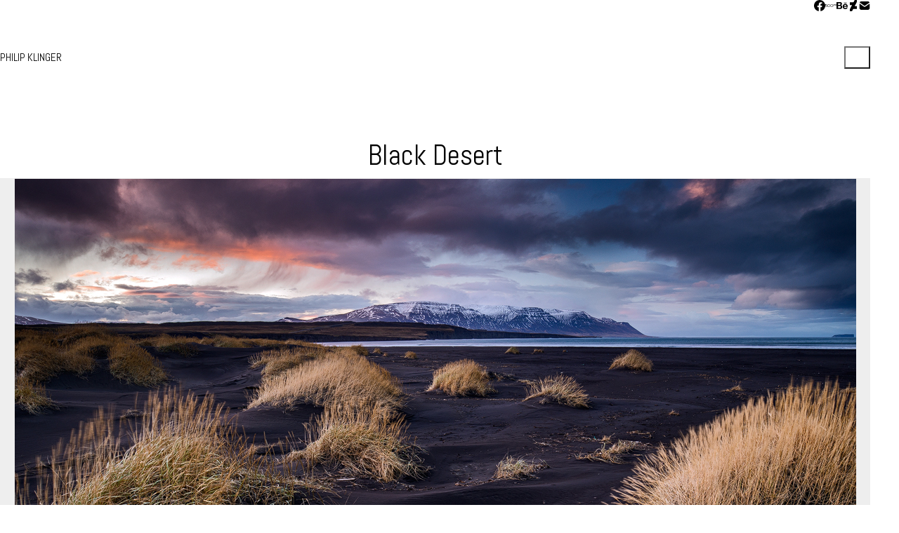

--- FILE ---
content_type: text/html; charset=UTF-8
request_url: https://philip-klinger.photography/black-desert/
body_size: 19542
content:
<!DOCTYPE html>
<html class="no-js" lang="en-US">
<head>
	<meta charset="UTF-8">
	<meta name="viewport" content="width=device-width, initial-scale=1, minimum-scale=1">

	<link rel="preload" href="https://philip-klinger.photography/wp-content/uploads/typolab-fonts/google/abel-906bf/mwq5bhbm2poe2v9bpbh5ugm.woff2" as="font" type="font/woff2" crossorigin>
<meta name='robots' content='index, follow, max-image-preview:large, max-snippet:-1, max-video-preview:-1' />
	<style>img:is([sizes="auto" i], [sizes^="auto," i]) { contain-intrinsic-size: 3000px 1500px }</style>
	
	<!-- This site is optimized with the Yoast SEO plugin v25.3 - https://yoast.com/wordpress/plugins/seo/ -->
	<title>Black Desert - PHILIP KLINGER</title>
	<link rel="canonical" href="https://philip-klinger.photography/black-desert/" />
	<meta property="og:locale" content="en_US" />
	<meta property="og:type" content="article" />
	<meta property="og:title" content="Black Desert - PHILIP KLINGER" />
	<meta property="og:url" content="https://philip-klinger.photography/black-desert/" />
	<meta property="og:site_name" content="PHILIP KLINGER" />
	<meta property="og:image" content="https://philip-klinger.photography/wp-content/uploads/2015/12/DSC2842_1200px.jpg" />
	<meta property="og:image:width" content="1200" />
	<meta property="og:image:height" content="800" />
	<meta property="og:image:type" content="image/jpeg" />
	<script type="application/ld+json" class="yoast-schema-graph">{"@context":"https://schema.org","@graph":[{"@type":"WebPage","@id":"https://philip-klinger.photography/black-desert/","url":"https://philip-klinger.photography/black-desert/","name":"Black Desert - PHILIP KLINGER","isPartOf":{"@id":"https://philip-klinger.photography/#website"},"primaryImageOfPage":{"@id":"https://philip-klinger.photography/black-desert/#primaryimage"},"image":{"@id":"https://philip-klinger.photography/black-desert/#primaryimage"},"thumbnailUrl":"https://philip-klinger.photography/wp-content/uploads/2015/12/DSC2842_1200px.jpg","datePublished":"2019-12-19T09:10:09+00:00","breadcrumb":{"@id":"https://philip-klinger.photography/black-desert/#breadcrumb"},"inLanguage":"en-US","potentialAction":[{"@type":"ReadAction","target":["https://philip-klinger.photography/black-desert/"]}]},{"@type":"ImageObject","inLanguage":"en-US","@id":"https://philip-klinger.photography/black-desert/#primaryimage","url":"https://philip-klinger.photography/wp-content/uploads/2015/12/DSC2842_1200px.jpg","contentUrl":"https://philip-klinger.photography/wp-content/uploads/2015/12/DSC2842_1200px.jpg","width":1200,"height":800,"caption":"A hidden beach in north Iceland."},{"@type":"BreadcrumbList","@id":"https://philip-klinger.photography/black-desert/#breadcrumb","itemListElement":[{"@type":"ListItem","position":1,"name":"Home","item":"https://philip-klinger.photography/"},{"@type":"ListItem","position":2,"name":"Portfolio","item":"https://philip-klinger.photography/portfolio/"},{"@type":"ListItem","position":3,"name":"Black Desert"}]},{"@type":"WebSite","@id":"https://philip-klinger.photography/#website","url":"https://philip-klinger.photography/","name":"PHILIP KLINGER","description":"Landscape and Nature Photography by Philip Klinger","publisher":{"@id":"https://philip-klinger.photography/#/schema/person/6cd872073dc0ee577ab4722030aba1b9"},"potentialAction":[{"@type":"SearchAction","target":{"@type":"EntryPoint","urlTemplate":"https://philip-klinger.photography/?s={search_term_string}"},"query-input":{"@type":"PropertyValueSpecification","valueRequired":true,"valueName":"search_term_string"}}],"inLanguage":"en-US"},{"@type":["Person","Organization"],"@id":"https://philip-klinger.photography/#/schema/person/6cd872073dc0ee577ab4722030aba1b9","name":"Philip Klinger","logo":{"@id":"https://philip-klinger.photography/#/schema/person/image/"}}]}</script>
	<!-- / Yoast SEO plugin. -->


<link rel="alternate" type="application/rss+xml" title="PHILIP KLINGER &raquo; Feed" href="https://philip-klinger.photography/feed/" />
<link rel="alternate" type="application/rss+xml" title="PHILIP KLINGER &raquo; Comments Feed" href="https://philip-klinger.photography/comments/feed/" />
		<!-- This site uses the Google Analytics by MonsterInsights plugin v9.5.3 - Using Analytics tracking - https://www.monsterinsights.com/ -->
							<script data-borlabs-cookie-script-blocker-id='google-analytics-four' data-borlabs-cookie-script-blocker-src="//www.googletagmanager.com/gtag/js?id=G-R0HFQR13JR"  data-cfasync="false" data-wpfc-render="false" type="text/template"></script>
			<script data-borlabs-cookie-script-blocker-id='monster-insights' data-cfasync="false" data-wpfc-render="false" type="text/template">
				var mi_version = '9.5.3';
				var mi_track_user = true;
				var mi_no_track_reason = '';
								var MonsterInsightsDefaultLocations = {"page_location":"https:\/\/philip-klinger.photography\/black-desert\/"};
				if ( typeof MonsterInsightsPrivacyGuardFilter === 'function' ) {
					var MonsterInsightsLocations = (typeof MonsterInsightsExcludeQuery === 'object') ? MonsterInsightsPrivacyGuardFilter( MonsterInsightsExcludeQuery ) : MonsterInsightsPrivacyGuardFilter( MonsterInsightsDefaultLocations );
				} else {
					var MonsterInsightsLocations = (typeof MonsterInsightsExcludeQuery === 'object') ? MonsterInsightsExcludeQuery : MonsterInsightsDefaultLocations;
				}

								var disableStrs = [
										'ga-disable-G-R0HFQR13JR',
									];

				/* Function to detect opted out users */
				function __gtagTrackerIsOptedOut() {
					for (var index = 0; index < disableStrs.length; index++) {
						if (document.cookie.indexOf(disableStrs[index] + '=true') > -1) {
							return true;
						}
					}

					return false;
				}

				/* Disable tracking if the opt-out cookie exists. */
				if (__gtagTrackerIsOptedOut()) {
					for (var index = 0; index < disableStrs.length; index++) {
						window[disableStrs[index]] = true;
					}
				}

				/* Opt-out function */
				function __gtagTrackerOptout() {
					for (var index = 0; index < disableStrs.length; index++) {
						document.cookie = disableStrs[index] + '=true; expires=Thu, 31 Dec 2099 23:59:59 UTC; path=/';
						window[disableStrs[index]] = true;
					}
				}

				if ('undefined' === typeof gaOptout) {
					function gaOptout() {
						__gtagTrackerOptout();
					}
				}
								window.dataLayer = window.dataLayer || [];

				window.MonsterInsightsDualTracker = {
					helpers: {},
					trackers: {},
				};
				if (mi_track_user) {
					function __gtagDataLayer() {
						dataLayer.push(arguments);
					}

					function __gtagTracker(type, name, parameters) {
						if (!parameters) {
							parameters = {};
						}

						if (parameters.send_to) {
							__gtagDataLayer.apply(null, arguments);
							return;
						}

						if (type === 'event') {
														parameters.send_to = monsterinsights_frontend.v4_id;
							var hookName = name;
							if (typeof parameters['event_category'] !== 'undefined') {
								hookName = parameters['event_category'] + ':' + name;
							}

							if (typeof MonsterInsightsDualTracker.trackers[hookName] !== 'undefined') {
								MonsterInsightsDualTracker.trackers[hookName](parameters);
							} else {
								__gtagDataLayer('event', name, parameters);
							}
							
						} else {
							__gtagDataLayer.apply(null, arguments);
						}
					}

					__gtagTracker('js', new Date());
					__gtagTracker('set', {
						'developer_id.dZGIzZG': true,
											});
					if ( MonsterInsightsLocations.page_location ) {
						__gtagTracker('set', MonsterInsightsLocations);
					}
										__gtagTracker('config', 'G-R0HFQR13JR', {"forceSSL":"true","anonymize_ip":"true"} );
															window.gtag = __gtagTracker;										(function () {
						/* https://developers.google.com/analytics/devguides/collection/analyticsjs/ */
						/* ga and __gaTracker compatibility shim. */
						var noopfn = function () {
							return null;
						};
						var newtracker = function () {
							return new Tracker();
						};
						var Tracker = function () {
							return null;
						};
						var p = Tracker.prototype;
						p.get = noopfn;
						p.set = noopfn;
						p.send = function () {
							var args = Array.prototype.slice.call(arguments);
							args.unshift('send');
							__gaTracker.apply(null, args);
						};
						var __gaTracker = function () {
							var len = arguments.length;
							if (len === 0) {
								return;
							}
							var f = arguments[len - 1];
							if (typeof f !== 'object' || f === null || typeof f.hitCallback !== 'function') {
								if ('send' === arguments[0]) {
									var hitConverted, hitObject = false, action;
									if ('event' === arguments[1]) {
										if ('undefined' !== typeof arguments[3]) {
											hitObject = {
												'eventAction': arguments[3],
												'eventCategory': arguments[2],
												'eventLabel': arguments[4],
												'value': arguments[5] ? arguments[5] : 1,
											}
										}
									}
									if ('pageview' === arguments[1]) {
										if ('undefined' !== typeof arguments[2]) {
											hitObject = {
												'eventAction': 'page_view',
												'page_path': arguments[2],
											}
										}
									}
									if (typeof arguments[2] === 'object') {
										hitObject = arguments[2];
									}
									if (typeof arguments[5] === 'object') {
										Object.assign(hitObject, arguments[5]);
									}
									if ('undefined' !== typeof arguments[1].hitType) {
										hitObject = arguments[1];
										if ('pageview' === hitObject.hitType) {
											hitObject.eventAction = 'page_view';
										}
									}
									if (hitObject) {
										action = 'timing' === arguments[1].hitType ? 'timing_complete' : hitObject.eventAction;
										hitConverted = mapArgs(hitObject);
										__gtagTracker('event', action, hitConverted);
									}
								}
								return;
							}

							function mapArgs(args) {
								var arg, hit = {};
								var gaMap = {
									'eventCategory': 'event_category',
									'eventAction': 'event_action',
									'eventLabel': 'event_label',
									'eventValue': 'event_value',
									'nonInteraction': 'non_interaction',
									'timingCategory': 'event_category',
									'timingVar': 'name',
									'timingValue': 'value',
									'timingLabel': 'event_label',
									'page': 'page_path',
									'location': 'page_location',
									'title': 'page_title',
									'referrer' : 'page_referrer',
								};
								for (arg in args) {
																		if (!(!args.hasOwnProperty(arg) || !gaMap.hasOwnProperty(arg))) {
										hit[gaMap[arg]] = args[arg];
									} else {
										hit[arg] = args[arg];
									}
								}
								return hit;
							}

							try {
								f.hitCallback();
							} catch (ex) {
							}
						};
						__gaTracker.create = newtracker;
						__gaTracker.getByName = newtracker;
						__gaTracker.getAll = function () {
							return [];
						};
						__gaTracker.remove = noopfn;
						__gaTracker.loaded = true;
						window['__gaTracker'] = __gaTracker;
					})();
									} else {
										console.log("");
					(function () {
						function __gtagTracker() {
							return null;
						}

						window['__gtagTracker'] = __gtagTracker;
						window['gtag'] = __gtagTracker;
					})();
									}
			</script>
				<!-- / Google Analytics by MonsterInsights -->
			<script type="text/javascript">
		/* Google Analytics Opt-Out by WP-Buddy | https://wp-buddy.com/products/plugins/google-analytics-opt-out */
						var gaoop_disable_strs = disableStrs;
				for (var index = 0; index < disableStrs.length; index++) {
			if (document.cookie.indexOf(disableStrs[index] + '=true') > -1) {
				window[disableStrs[index]] = true; // for Monster Insights
			}
		}

		function gaoop_analytics_optout() {
			for (var index = 0; index < disableStrs.length; index++) {
				document.cookie = disableStrs[index] + '=true; expires=Thu, 31 Dec 2099 23:59:59 UTC; SameSite=Strict; path=/';
				window[disableStrs[index]] = true; // for Monster Insights
			}
			alert('Thanks. We have set a cookie so that Google Analytics data collection will be disabled on your next visit.');		}
			</script>
	<script type="text/javascript">
/* <![CDATA[ */
window._wpemojiSettings = {"baseUrl":"https:\/\/s.w.org\/images\/core\/emoji\/16.0.1\/72x72\/","ext":".png","svgUrl":"https:\/\/s.w.org\/images\/core\/emoji\/16.0.1\/svg\/","svgExt":".svg","source":{"concatemoji":"https:\/\/philip-klinger.photography\/wp-includes\/js\/wp-emoji-release.min.js?ver=e5eb66b62668c342e21fb6ffd6b2665c"}};
/*! This file is auto-generated */
!function(s,n){var o,i,e;function c(e){try{var t={supportTests:e,timestamp:(new Date).valueOf()};sessionStorage.setItem(o,JSON.stringify(t))}catch(e){}}function p(e,t,n){e.clearRect(0,0,e.canvas.width,e.canvas.height),e.fillText(t,0,0);var t=new Uint32Array(e.getImageData(0,0,e.canvas.width,e.canvas.height).data),a=(e.clearRect(0,0,e.canvas.width,e.canvas.height),e.fillText(n,0,0),new Uint32Array(e.getImageData(0,0,e.canvas.width,e.canvas.height).data));return t.every(function(e,t){return e===a[t]})}function u(e,t){e.clearRect(0,0,e.canvas.width,e.canvas.height),e.fillText(t,0,0);for(var n=e.getImageData(16,16,1,1),a=0;a<n.data.length;a++)if(0!==n.data[a])return!1;return!0}function f(e,t,n,a){switch(t){case"flag":return n(e,"\ud83c\udff3\ufe0f\u200d\u26a7\ufe0f","\ud83c\udff3\ufe0f\u200b\u26a7\ufe0f")?!1:!n(e,"\ud83c\udde8\ud83c\uddf6","\ud83c\udde8\u200b\ud83c\uddf6")&&!n(e,"\ud83c\udff4\udb40\udc67\udb40\udc62\udb40\udc65\udb40\udc6e\udb40\udc67\udb40\udc7f","\ud83c\udff4\u200b\udb40\udc67\u200b\udb40\udc62\u200b\udb40\udc65\u200b\udb40\udc6e\u200b\udb40\udc67\u200b\udb40\udc7f");case"emoji":return!a(e,"\ud83e\udedf")}return!1}function g(e,t,n,a){var r="undefined"!=typeof WorkerGlobalScope&&self instanceof WorkerGlobalScope?new OffscreenCanvas(300,150):s.createElement("canvas"),o=r.getContext("2d",{willReadFrequently:!0}),i=(o.textBaseline="top",o.font="600 32px Arial",{});return e.forEach(function(e){i[e]=t(o,e,n,a)}),i}function t(e){var t=s.createElement("script");t.src=e,t.defer=!0,s.head.appendChild(t)}"undefined"!=typeof Promise&&(o="wpEmojiSettingsSupports",i=["flag","emoji"],n.supports={everything:!0,everythingExceptFlag:!0},e=new Promise(function(e){s.addEventListener("DOMContentLoaded",e,{once:!0})}),new Promise(function(t){var n=function(){try{var e=JSON.parse(sessionStorage.getItem(o));if("object"==typeof e&&"number"==typeof e.timestamp&&(new Date).valueOf()<e.timestamp+604800&&"object"==typeof e.supportTests)return e.supportTests}catch(e){}return null}();if(!n){if("undefined"!=typeof Worker&&"undefined"!=typeof OffscreenCanvas&&"undefined"!=typeof URL&&URL.createObjectURL&&"undefined"!=typeof Blob)try{var e="postMessage("+g.toString()+"("+[JSON.stringify(i),f.toString(),p.toString(),u.toString()].join(",")+"));",a=new Blob([e],{type:"text/javascript"}),r=new Worker(URL.createObjectURL(a),{name:"wpTestEmojiSupports"});return void(r.onmessage=function(e){c(n=e.data),r.terminate(),t(n)})}catch(e){}c(n=g(i,f,p,u))}t(n)}).then(function(e){for(var t in e)n.supports[t]=e[t],n.supports.everything=n.supports.everything&&n.supports[t],"flag"!==t&&(n.supports.everythingExceptFlag=n.supports.everythingExceptFlag&&n.supports[t]);n.supports.everythingExceptFlag=n.supports.everythingExceptFlag&&!n.supports.flag,n.DOMReady=!1,n.readyCallback=function(){n.DOMReady=!0}}).then(function(){return e}).then(function(){var e;n.supports.everything||(n.readyCallback(),(e=n.source||{}).concatemoji?t(e.concatemoji):e.wpemoji&&e.twemoji&&(t(e.twemoji),t(e.wpemoji)))}))}((window,document),window._wpemojiSettings);
/* ]]> */
</script>
<style id='wp-emoji-styles-inline-css'>

	img.wp-smiley, img.emoji {
		display: inline !important;
		border: none !important;
		box-shadow: none !important;
		height: 1em !important;
		width: 1em !important;
		margin: 0 0.07em !important;
		vertical-align: -0.1em !important;
		background: none !important;
		padding: 0 !important;
	}
</style>
<link rel='stylesheet' id='wp-block-library-css' href='https://philip-klinger.photography/wp-includes/css/dist/block-library/style.min.css?ver=e5eb66b62668c342e21fb6ffd6b2665c' media='all' />
<style id='wp-block-library-theme-inline-css'>
.wp-block-audio :where(figcaption){color:#555;font-size:13px;text-align:center}.is-dark-theme .wp-block-audio :where(figcaption){color:#ffffffa6}.wp-block-audio{margin:0 0 1em}.wp-block-code{border:1px solid #ccc;border-radius:4px;font-family:Menlo,Consolas,monaco,monospace;padding:.8em 1em}.wp-block-embed :where(figcaption){color:#555;font-size:13px;text-align:center}.is-dark-theme .wp-block-embed :where(figcaption){color:#ffffffa6}.wp-block-embed{margin:0 0 1em}.blocks-gallery-caption{color:#555;font-size:13px;text-align:center}.is-dark-theme .blocks-gallery-caption{color:#ffffffa6}:root :where(.wp-block-image figcaption){color:#555;font-size:13px;text-align:center}.is-dark-theme :root :where(.wp-block-image figcaption){color:#ffffffa6}.wp-block-image{margin:0 0 1em}.wp-block-pullquote{border-bottom:4px solid;border-top:4px solid;color:currentColor;margin-bottom:1.75em}.wp-block-pullquote cite,.wp-block-pullquote footer,.wp-block-pullquote__citation{color:currentColor;font-size:.8125em;font-style:normal;text-transform:uppercase}.wp-block-quote{border-left:.25em solid;margin:0 0 1.75em;padding-left:1em}.wp-block-quote cite,.wp-block-quote footer{color:currentColor;font-size:.8125em;font-style:normal;position:relative}.wp-block-quote:where(.has-text-align-right){border-left:none;border-right:.25em solid;padding-left:0;padding-right:1em}.wp-block-quote:where(.has-text-align-center){border:none;padding-left:0}.wp-block-quote.is-large,.wp-block-quote.is-style-large,.wp-block-quote:where(.is-style-plain){border:none}.wp-block-search .wp-block-search__label{font-weight:700}.wp-block-search__button{border:1px solid #ccc;padding:.375em .625em}:where(.wp-block-group.has-background){padding:1.25em 2.375em}.wp-block-separator.has-css-opacity{opacity:.4}.wp-block-separator{border:none;border-bottom:2px solid;margin-left:auto;margin-right:auto}.wp-block-separator.has-alpha-channel-opacity{opacity:1}.wp-block-separator:not(.is-style-wide):not(.is-style-dots){width:100px}.wp-block-separator.has-background:not(.is-style-dots){border-bottom:none;height:1px}.wp-block-separator.has-background:not(.is-style-wide):not(.is-style-dots){height:2px}.wp-block-table{margin:0 0 1em}.wp-block-table td,.wp-block-table th{word-break:normal}.wp-block-table :where(figcaption){color:#555;font-size:13px;text-align:center}.is-dark-theme .wp-block-table :where(figcaption){color:#ffffffa6}.wp-block-video :where(figcaption){color:#555;font-size:13px;text-align:center}.is-dark-theme .wp-block-video :where(figcaption){color:#ffffffa6}.wp-block-video{margin:0 0 1em}:root :where(.wp-block-template-part.has-background){margin-bottom:0;margin-top:0;padding:1.25em 2.375em}
</style>
<style id='global-styles-inline-css'>
:root{--wp--preset--aspect-ratio--square: 1;--wp--preset--aspect-ratio--4-3: 4/3;--wp--preset--aspect-ratio--3-4: 3/4;--wp--preset--aspect-ratio--3-2: 3/2;--wp--preset--aspect-ratio--2-3: 2/3;--wp--preset--aspect-ratio--16-9: 16/9;--wp--preset--aspect-ratio--9-16: 9/16;--wp--preset--color--black: #000000;--wp--preset--color--cyan-bluish-gray: #abb8c3;--wp--preset--color--white: #ffffff;--wp--preset--color--pale-pink: #f78da7;--wp--preset--color--vivid-red: #cf2e2e;--wp--preset--color--luminous-vivid-orange: #ff6900;--wp--preset--color--luminous-vivid-amber: #fcb900;--wp--preset--color--light-green-cyan: #7bdcb5;--wp--preset--color--vivid-green-cyan: #00d084;--wp--preset--color--pale-cyan-blue: #8ed1fc;--wp--preset--color--vivid-cyan-blue: #0693e3;--wp--preset--color--vivid-purple: #9b51e0;--wp--preset--color--color-1: var(--k-color-1);--wp--preset--color--color-2: var(--k-color-2);--wp--preset--color--color-3: var(--k-color-3);--wp--preset--color--color-4: var(--k-color-4);--wp--preset--color--color-5: var(--k-color-5);--wp--preset--color--color-6: var(--k-color-6);--wp--preset--color--color-7: var(--k-color-7);--wp--preset--color--color-8: var(--k-color-8);--wp--preset--gradient--vivid-cyan-blue-to-vivid-purple: linear-gradient(135deg,rgba(6,147,227,1) 0%,rgb(155,81,224) 100%);--wp--preset--gradient--light-green-cyan-to-vivid-green-cyan: linear-gradient(135deg,rgb(122,220,180) 0%,rgb(0,208,130) 100%);--wp--preset--gradient--luminous-vivid-amber-to-luminous-vivid-orange: linear-gradient(135deg,rgba(252,185,0,1) 0%,rgba(255,105,0,1) 100%);--wp--preset--gradient--luminous-vivid-orange-to-vivid-red: linear-gradient(135deg,rgba(255,105,0,1) 0%,rgb(207,46,46) 100%);--wp--preset--gradient--very-light-gray-to-cyan-bluish-gray: linear-gradient(135deg,rgb(238,238,238) 0%,rgb(169,184,195) 100%);--wp--preset--gradient--cool-to-warm-spectrum: linear-gradient(135deg,rgb(74,234,220) 0%,rgb(151,120,209) 20%,rgb(207,42,186) 40%,rgb(238,44,130) 60%,rgb(251,105,98) 80%,rgb(254,248,76) 100%);--wp--preset--gradient--blush-light-purple: linear-gradient(135deg,rgb(255,206,236) 0%,rgb(152,150,240) 100%);--wp--preset--gradient--blush-bordeaux: linear-gradient(135deg,rgb(254,205,165) 0%,rgb(254,45,45) 50%,rgb(107,0,62) 100%);--wp--preset--gradient--luminous-dusk: linear-gradient(135deg,rgb(255,203,112) 0%,rgb(199,81,192) 50%,rgb(65,88,208) 100%);--wp--preset--gradient--pale-ocean: linear-gradient(135deg,rgb(255,245,203) 0%,rgb(182,227,212) 50%,rgb(51,167,181) 100%);--wp--preset--gradient--electric-grass: linear-gradient(135deg,rgb(202,248,128) 0%,rgb(113,206,126) 100%);--wp--preset--gradient--midnight: linear-gradient(135deg,rgb(2,3,129) 0%,rgb(40,116,252) 100%);--wp--preset--font-size--small: 13px;--wp--preset--font-size--medium: 20px;--wp--preset--font-size--large: 36px;--wp--preset--font-size--x-large: 42px;--wp--preset--spacing--20: min(1.129vw, calc(var(--k-block-spacing-base) / 2));--wp--preset--spacing--30: min(1.736vw, calc(var(--k-block-spacing-base) / 1.3));--wp--preset--spacing--40: min(2.258vw, var(--k-block-spacing-base));--wp--preset--spacing--50: min(2.935vw, calc(var(--k-block-spacing-base) * 1.3));--wp--preset--spacing--60: min(4.516vw, calc(var(--k-block-spacing-base) * 2));--wp--preset--spacing--70: min(9.032vw, calc(var(--k-block-spacing-base) * 4));--wp--preset--spacing--80: 5.06rem;--wp--preset--spacing--10: min(0.564vw, calc(var(--k-block-spacing-base) / 4));--wp--preset--shadow--natural: 6px 6px 9px rgba(0, 0, 0, 0.2);--wp--preset--shadow--deep: 12px 12px 50px rgba(0, 0, 0, 0.4);--wp--preset--shadow--sharp: 6px 6px 0px rgba(0, 0, 0, 0.2);--wp--preset--shadow--outlined: 6px 6px 0px -3px rgba(255, 255, 255, 1), 6px 6px rgba(0, 0, 0, 1);--wp--preset--shadow--crisp: 6px 6px 0px rgba(0, 0, 0, 1);}:root { --wp--style--global--content-size: var(--k-container-max-width);--wp--style--global--wide-size: calc(var(--k-container-max-width) + var(--k-wide-align-offset) * 2); }:where(body) { margin: 0; }.wp-site-blocks > .alignleft { float: left; margin-right: 2em; }.wp-site-blocks > .alignright { float: right; margin-left: 2em; }.wp-site-blocks > .aligncenter { justify-content: center; margin-left: auto; margin-right: auto; }:where(.wp-site-blocks) > * { margin-block-start: 24px; margin-block-end: 0; }:where(.wp-site-blocks) > :first-child { margin-block-start: 0; }:where(.wp-site-blocks) > :last-child { margin-block-end: 0; }:root { --wp--style--block-gap: 24px; }:root :where(.is-layout-flow) > :first-child{margin-block-start: 0;}:root :where(.is-layout-flow) > :last-child{margin-block-end: 0;}:root :where(.is-layout-flow) > *{margin-block-start: 24px;margin-block-end: 0;}:root :where(.is-layout-constrained) > :first-child{margin-block-start: 0;}:root :where(.is-layout-constrained) > :last-child{margin-block-end: 0;}:root :where(.is-layout-constrained) > *{margin-block-start: 24px;margin-block-end: 0;}:root :where(.is-layout-flex){gap: 24px;}:root :where(.is-layout-grid){gap: 24px;}.is-layout-flow > .alignleft{float: left;margin-inline-start: 0;margin-inline-end: 2em;}.is-layout-flow > .alignright{float: right;margin-inline-start: 2em;margin-inline-end: 0;}.is-layout-flow > .aligncenter{margin-left: auto !important;margin-right: auto !important;}.is-layout-constrained > .alignleft{float: left;margin-inline-start: 0;margin-inline-end: 2em;}.is-layout-constrained > .alignright{float: right;margin-inline-start: 2em;margin-inline-end: 0;}.is-layout-constrained > .aligncenter{margin-left: auto !important;margin-right: auto !important;}.is-layout-constrained > :where(:not(.alignleft):not(.alignright):not(.alignfull)){max-width: var(--wp--style--global--content-size);margin-left: auto !important;margin-right: auto !important;}.is-layout-constrained > .alignwide{max-width: var(--wp--style--global--wide-size);}body .is-layout-flex{display: flex;}.is-layout-flex{flex-wrap: wrap;align-items: center;}.is-layout-flex > :is(*, div){margin: 0;}body .is-layout-grid{display: grid;}.is-layout-grid > :is(*, div){margin: 0;}body{padding-top: 0px;padding-right: 0px;padding-bottom: 0px;padding-left: 0px;}a:where(:not(.wp-element-button)){text-decoration: underline;}:root :where(.wp-element-button, .wp-block-button__link){background-color: #32373c;border-width: 0;color: #fff;font-family: inherit;font-size: inherit;line-height: inherit;padding: calc(0.667em + 2px) calc(1.333em + 2px);text-decoration: none;}.has-black-color{color: var(--wp--preset--color--black) !important;}.has-cyan-bluish-gray-color{color: var(--wp--preset--color--cyan-bluish-gray) !important;}.has-white-color{color: var(--wp--preset--color--white) !important;}.has-pale-pink-color{color: var(--wp--preset--color--pale-pink) !important;}.has-vivid-red-color{color: var(--wp--preset--color--vivid-red) !important;}.has-luminous-vivid-orange-color{color: var(--wp--preset--color--luminous-vivid-orange) !important;}.has-luminous-vivid-amber-color{color: var(--wp--preset--color--luminous-vivid-amber) !important;}.has-light-green-cyan-color{color: var(--wp--preset--color--light-green-cyan) !important;}.has-vivid-green-cyan-color{color: var(--wp--preset--color--vivid-green-cyan) !important;}.has-pale-cyan-blue-color{color: var(--wp--preset--color--pale-cyan-blue) !important;}.has-vivid-cyan-blue-color{color: var(--wp--preset--color--vivid-cyan-blue) !important;}.has-vivid-purple-color{color: var(--wp--preset--color--vivid-purple) !important;}.has-color-1-color{color: var(--wp--preset--color--color-1) !important;}.has-color-2-color{color: var(--wp--preset--color--color-2) !important;}.has-color-3-color{color: var(--wp--preset--color--color-3) !important;}.has-color-4-color{color: var(--wp--preset--color--color-4) !important;}.has-color-5-color{color: var(--wp--preset--color--color-5) !important;}.has-color-6-color{color: var(--wp--preset--color--color-6) !important;}.has-color-7-color{color: var(--wp--preset--color--color-7) !important;}.has-color-8-color{color: var(--wp--preset--color--color-8) !important;}.has-black-background-color{background-color: var(--wp--preset--color--black) !important;}.has-cyan-bluish-gray-background-color{background-color: var(--wp--preset--color--cyan-bluish-gray) !important;}.has-white-background-color{background-color: var(--wp--preset--color--white) !important;}.has-pale-pink-background-color{background-color: var(--wp--preset--color--pale-pink) !important;}.has-vivid-red-background-color{background-color: var(--wp--preset--color--vivid-red) !important;}.has-luminous-vivid-orange-background-color{background-color: var(--wp--preset--color--luminous-vivid-orange) !important;}.has-luminous-vivid-amber-background-color{background-color: var(--wp--preset--color--luminous-vivid-amber) !important;}.has-light-green-cyan-background-color{background-color: var(--wp--preset--color--light-green-cyan) !important;}.has-vivid-green-cyan-background-color{background-color: var(--wp--preset--color--vivid-green-cyan) !important;}.has-pale-cyan-blue-background-color{background-color: var(--wp--preset--color--pale-cyan-blue) !important;}.has-vivid-cyan-blue-background-color{background-color: var(--wp--preset--color--vivid-cyan-blue) !important;}.has-vivid-purple-background-color{background-color: var(--wp--preset--color--vivid-purple) !important;}.has-color-1-background-color{background-color: var(--wp--preset--color--color-1) !important;}.has-color-2-background-color{background-color: var(--wp--preset--color--color-2) !important;}.has-color-3-background-color{background-color: var(--wp--preset--color--color-3) !important;}.has-color-4-background-color{background-color: var(--wp--preset--color--color-4) !important;}.has-color-5-background-color{background-color: var(--wp--preset--color--color-5) !important;}.has-color-6-background-color{background-color: var(--wp--preset--color--color-6) !important;}.has-color-7-background-color{background-color: var(--wp--preset--color--color-7) !important;}.has-color-8-background-color{background-color: var(--wp--preset--color--color-8) !important;}.has-black-border-color{border-color: var(--wp--preset--color--black) !important;}.has-cyan-bluish-gray-border-color{border-color: var(--wp--preset--color--cyan-bluish-gray) !important;}.has-white-border-color{border-color: var(--wp--preset--color--white) !important;}.has-pale-pink-border-color{border-color: var(--wp--preset--color--pale-pink) !important;}.has-vivid-red-border-color{border-color: var(--wp--preset--color--vivid-red) !important;}.has-luminous-vivid-orange-border-color{border-color: var(--wp--preset--color--luminous-vivid-orange) !important;}.has-luminous-vivid-amber-border-color{border-color: var(--wp--preset--color--luminous-vivid-amber) !important;}.has-light-green-cyan-border-color{border-color: var(--wp--preset--color--light-green-cyan) !important;}.has-vivid-green-cyan-border-color{border-color: var(--wp--preset--color--vivid-green-cyan) !important;}.has-pale-cyan-blue-border-color{border-color: var(--wp--preset--color--pale-cyan-blue) !important;}.has-vivid-cyan-blue-border-color{border-color: var(--wp--preset--color--vivid-cyan-blue) !important;}.has-vivid-purple-border-color{border-color: var(--wp--preset--color--vivid-purple) !important;}.has-color-1-border-color{border-color: var(--wp--preset--color--color-1) !important;}.has-color-2-border-color{border-color: var(--wp--preset--color--color-2) !important;}.has-color-3-border-color{border-color: var(--wp--preset--color--color-3) !important;}.has-color-4-border-color{border-color: var(--wp--preset--color--color-4) !important;}.has-color-5-border-color{border-color: var(--wp--preset--color--color-5) !important;}.has-color-6-border-color{border-color: var(--wp--preset--color--color-6) !important;}.has-color-7-border-color{border-color: var(--wp--preset--color--color-7) !important;}.has-color-8-border-color{border-color: var(--wp--preset--color--color-8) !important;}.has-vivid-cyan-blue-to-vivid-purple-gradient-background{background: var(--wp--preset--gradient--vivid-cyan-blue-to-vivid-purple) !important;}.has-light-green-cyan-to-vivid-green-cyan-gradient-background{background: var(--wp--preset--gradient--light-green-cyan-to-vivid-green-cyan) !important;}.has-luminous-vivid-amber-to-luminous-vivid-orange-gradient-background{background: var(--wp--preset--gradient--luminous-vivid-amber-to-luminous-vivid-orange) !important;}.has-luminous-vivid-orange-to-vivid-red-gradient-background{background: var(--wp--preset--gradient--luminous-vivid-orange-to-vivid-red) !important;}.has-very-light-gray-to-cyan-bluish-gray-gradient-background{background: var(--wp--preset--gradient--very-light-gray-to-cyan-bluish-gray) !important;}.has-cool-to-warm-spectrum-gradient-background{background: var(--wp--preset--gradient--cool-to-warm-spectrum) !important;}.has-blush-light-purple-gradient-background{background: var(--wp--preset--gradient--blush-light-purple) !important;}.has-blush-bordeaux-gradient-background{background: var(--wp--preset--gradient--blush-bordeaux) !important;}.has-luminous-dusk-gradient-background{background: var(--wp--preset--gradient--luminous-dusk) !important;}.has-pale-ocean-gradient-background{background: var(--wp--preset--gradient--pale-ocean) !important;}.has-electric-grass-gradient-background{background: var(--wp--preset--gradient--electric-grass) !important;}.has-midnight-gradient-background{background: var(--wp--preset--gradient--midnight) !important;}.has-small-font-size{font-size: var(--wp--preset--font-size--small) !important;}.has-medium-font-size{font-size: var(--wp--preset--font-size--medium) !important;}.has-large-font-size{font-size: var(--wp--preset--font-size--large) !important;}.has-x-large-font-size{font-size: var(--wp--preset--font-size--x-large) !important;}
:root :where(.wp-block-pullquote){font-size: 1.5em;line-height: 1.6;}
</style>
<link rel='stylesheet' id='contact-form-7-css' href='https://philip-klinger.photography/wp-content/plugins/contact-form-7/includes/css/styles.css?ver=6.0.6' media='all' />
<link rel='stylesheet' id='borlabs-cookie-custom-css' href='https://philip-klinger.photography/wp-content/cache/borlabs-cookie/1/borlabs-cookie-1-en.css?ver=3.3.23-60' media='all' />
<link rel='stylesheet' id='kalium-theme-bootstrap-css' href='https://philip-klinger.photography/wp-content/themes/kalium/assets/css/bootstrap.min.css?ver=4.1.3.1743684551' media='all' />
<link rel='stylesheet' id='kalium-theme-base-css' href='https://philip-klinger.photography/wp-content/themes/kalium/assets/css/base.min.css?ver=4.1.3.1743684551' media='all' />
<link rel='stylesheet' id='kalium-theme-portfolio-css' href='https://philip-klinger.photography/wp-content/themes/kalium/assets/css/portfolio.min.css?ver=4.1.3.1743684551' media='all' />
<link rel='stylesheet' id='kalium-theme-wpbakery-css' href='https://philip-klinger.photography/wp-content/themes/kalium/assets/css/wpbakery.min.css?ver=4.1.3.1743684551' media='all' />
<link rel='stylesheet' id='kalium-theme-icons-default-css' href='https://philip-klinger.photography/wp-content/themes/kalium/assets/icons/main.min.css?ver=4.1.3.1743684551' media='all' />
<link rel='stylesheet' id='kalium-theme-style-css' href='https://philip-klinger.photography/wp-content/themes/kalium/style.css?ver=4.1.3.1743684551' media='all' />
<link rel='stylesheet' id='typolab-abel-font-9-css' href='https://philip-klinger.photography/wp-content/uploads/typolab-fonts/abel-680.css?ver=4.1.3' media='all' />
<script type="text/javascript">
/* <![CDATA[ */
/**
 * @package kalium
 * @version 4.1.2
 * @author  Laborator
 * @see     {@link https://kaliumtheme.com}
 * @build   1743683928
 */
!function(){"use strict";const n="kalium",o=`dataLayer${(n=>{const o="0123456789abcdef";let t="";for(let a=0;a<n;a++){const n=Math.floor(16*Math.random());t+=o.charAt(n)}return t})(6)}`;window[o]=window[o]||[],window[n]=function(){window[o].push(arguments)},window.labThemeAPI=n,window.labThemeDataLayer=o}();

/* ]]> */
</script>
<script type="text/javascript">
/* <![CDATA[ */
var ajaxurl = ajaxurl || "https:\/\/philip-klinger.photography\/wp-admin\/admin-ajax.php";
/* ]]> */
</script>
	<script>
		document.addEventListener("load",(function(e){if("loading"===document.readyState&&"IMG"===e.target.tagName&&e.target.complete){var t=e.target.parentElement;"PICTURE"===t.tagName&&(t=t.parentElement),t.classList.contains("image-placeholder")&&t.classList.add("loaded")}}),!0);
	</script>
	<script>window.wpb_disable_full_width_row_js = true</script><script type="text/javascript">
/* <![CDATA[ */
kalium( 'set', 'mediaPlayer', {"handler":"kalium-videojs","options":{"autoplay":"no","loop":false,"skin":"minimal","useDefaultYouTubePlayer":false,"libraryLoadStrategy":"viewport"}} );
/* ]]> */
</script>

<style data-font-appearance-settings>body {
	--k-body-font-size: 15px;
}
h1, .h1 {
	--k-text-transform: uppercase;
}
h2, .h2 {
	--k-text-transform: uppercase;
}
.site-header .top-header-bar {
	font-size: 14px;
}
.section-title :is(h1, h2, h3, h4, h5, h6), .search-results-info :is(h1, h2, h3, h4, h5, h6), .shop-heading .page-title:is(h1, h2, h3, h4, h5, h6) {
	font-size: 96px;
}
@media screen and (max-width: 992px) {
.section-title :is(h1, h2, h3, h4, h5, h6), .search-results-info :is(h1, h2, h3, h4, h5, h6), .shop-heading .page-title:is(h1, h2, h3, h4, h5, h6) {
	font-size: 56px;
}
}
@media screen and (max-width: 768px) {
.section-title :is(h1, h2, h3, h4, h5, h6), .search-results-info :is(h1, h2, h3, h4, h5, h6), .shop-heading .page-title:is(h1, h2, h3, h4, h5, h6) {
	font-size: 24px;
}
}</style><style data-base-selectors>body {--k-body-font-family:"Abel";--k-font-style:normal;--k-font-weight:normal}</style>
<style data-inline-style="theme-vars">:root {--k-content-width: 1116px;}</style>
<script data-borlabs-cookie-script-blocker-handle="monsterinsights-frontend-script" data-borlabs-cookie-script-blocker-id="monster-insights" type="text/template" data-borlabs-cookie-script-blocker-src="https://philip-klinger.photography/wp-content/plugins/google-analytics-for-wordpress/assets/js/frontend-gtag.min.js?ver=9.5.3" id="monsterinsights-frontend-script-js" data-wp-strategy="async"></script><script data-borlabs-cookie-script-blocker-handle="monsterinsights-frontend-script" data-borlabs-cookie-script-blocker-id="monster-insights" data-cfasync="false" data-wpfc-render="false" type="text/template" id='monsterinsights-frontend-script-js-extra'>/* <![CDATA[ */
var monsterinsights_frontend = {"js_events_tracking":"true","download_extensions":"doc,pdf,ppt,zip,xls,docx,pptx,xlsx","inbound_paths":"[]","home_url":"https:\/\/philip-klinger.photography","hash_tracking":"false","v4_id":"G-R0HFQR13JR"};/* ]]> */
</script><script data-no-optimize="1" data-no-minify="1" data-cfasync="false" type="text/javascript" src="https://philip-klinger.photography/wp-content/cache/borlabs-cookie/1/borlabs-cookie-config-en.json.js?ver=3.3.23-82" id="borlabs-cookie-config-js"></script>
<script type="text/javascript" src="https://philip-klinger.photography/wp-includes/js/jquery/jquery.min.js?ver=3.7.1" id="jquery-core-js"></script>
<script type="text/javascript" src="https://philip-klinger.photography/wp-includes/js/jquery/jquery-migrate.min.js?ver=3.4.1" id="jquery-migrate-js"></script>
<script></script><link rel="https://api.w.org/" href="https://philip-klinger.photography/wp-json/" /><link rel="alternate" title="JSON" type="application/json" href="https://philip-klinger.photography/wp-json/wp/v2/portfolio/4576" /><link rel="EditURI" type="application/rsd+xml" title="RSD" href="https://philip-klinger.photography/xmlrpc.php?rsd" />

<link rel='shortlink' href='https://philip-klinger.photography/?p=4576' />
<link rel="alternate" title="oEmbed (JSON)" type="application/json+oembed" href="https://philip-klinger.photography/wp-json/oembed/1.0/embed?url=https%3A%2F%2Fphilip-klinger.photography%2Fblack-desert%2F" />
<link rel="alternate" title="oEmbed (XML)" type="text/xml+oembed" href="https://philip-klinger.photography/wp-json/oembed/1.0/embed?url=https%3A%2F%2Fphilip-klinger.photography%2Fblack-desert%2F&#038;format=xml" />
<meta name="cdp-version" content="1.5.0" /><style type="text/css">/** Google Analytics Opt Out Custom CSS **/.gaoop {color: #ffffff; line-height: 2; position: fixed; bottom: 0; left: 0; width: 100%; -webkit-box-shadow: 0 4px 15px rgba(0, 0, 0, 0.4); -moz-box-shadow: 0 4px 15px rgba(0, 0, 0, 0.4); box-shadow: 0 4px 15px rgba(0, 0, 0, 0.4); background-color: #0E90D2; padding: 1rem; margin: 0; display: flex; align-items: center; justify-content: space-between; } .gaoop-hidden {display: none; } .gaoop-checkbox:checked + .gaoop {width: auto; right: 0; left: auto; opacity: 0.5; ms-filter: "progid:DXImageTransform.Microsoft.Alpha(Opacity=50)"; filter: alpha(opacity=50); -moz-opacity: 0.5; -khtml-opacity: 0.5; } .gaoop-checkbox:checked + .gaoop .gaoop-close-icon {display: none; } .gaoop-checkbox:checked + .gaoop .gaoop-opt-out-content {display: none; } input.gaoop-checkbox {display: none; } .gaoop a {color: #67C2F0; text-decoration: none; } .gaoop a:hover {color: #ffffff; text-decoration: underline; } .gaoop-info-icon {margin: 0; padding: 0; cursor: pointer; } .gaoop svg {position: relative; margin: 0; padding: 0; width: auto; height: 25px; } .gaoop-close-icon {cursor: pointer; position: relative; opacity: 0.5; ms-filter: "progid:DXImageTransform.Microsoft.Alpha(Opacity=50)"; filter: alpha(opacity=50); -moz-opacity: 0.5; -khtml-opacity: 0.5; margin: 0; padding: 0; text-align: center; vertical-align: top; display: inline-block; } .gaoop-close-icon:hover {z-index: 1; opacity: 1; ms-filter: "progid:DXImageTransform.Microsoft.Alpha(Opacity=100)"; filter: alpha(opacity=100); -moz-opacity: 1; -khtml-opacity: 1; } .gaoop_closed .gaoop-opt-out-link, .gaoop_closed .gaoop-close-icon {display: none; } .gaoop_closed:hover {opacity: 1; ms-filter: "progid:DXImageTransform.Microsoft.Alpha(Opacity=100)"; filter: alpha(opacity=100); -moz-opacity: 1; -khtml-opacity: 1; } .gaoop_closed .gaoop-opt-out-content {display: none; } .gaoop_closed .gaoop-info-icon {width: 100%; } .gaoop-opt-out-content {display: inline-block; vertical-align: top; } </style><script type="text/javascript">
(function(url){
	if(/(?:Chrome\/26\.0\.1410\.63 Safari\/537\.31|WordfenceTestMonBot)/.test(navigator.userAgent)){ return; }
	var addEvent = function(evt, handler) {
		if (window.addEventListener) {
			document.addEventListener(evt, handler, false);
		} else if (window.attachEvent) {
			document.attachEvent('on' + evt, handler);
		}
	};
	var removeEvent = function(evt, handler) {
		if (window.removeEventListener) {
			document.removeEventListener(evt, handler, false);
		} else if (window.detachEvent) {
			document.detachEvent('on' + evt, handler);
		}
	};
	var evts = 'contextmenu dblclick drag dragend dragenter dragleave dragover dragstart drop keydown keypress keyup mousedown mousemove mouseout mouseover mouseup mousewheel scroll'.split(' ');
	var logHuman = function() {
		if (window.wfLogHumanRan) { return; }
		window.wfLogHumanRan = true;
		var wfscr = document.createElement('script');
		wfscr.type = 'text/javascript';
		wfscr.async = true;
		wfscr.src = url + '&r=' + Math.random();
		(document.getElementsByTagName('head')[0]||document.getElementsByTagName('body')[0]).appendChild(wfscr);
		for (var i = 0; i < evts.length; i++) {
			removeEvent(evts[i], logHuman);
		}
	};
	for (var i = 0; i < evts.length; i++) {
		addEvent(evts[i], logHuman);
	}
})('//philip-klinger.photography/?wordfence_lh=1&hid=C4FD9692C3AB2D7066AFC6A0D7BCFBFD');
</script><script type="text/javascript">
/* <![CDATA[ */
kalium( 'set', 'assetsUrl', 'https://philip-klinger.photography/wp-content/themes/kalium/assets/' );
kalium( 'set', 'lightboxSettings', {"colorScheme":"dark","backdropImage":false,"captions":true,"fullscreen":true,"download":null,"counter":true,"hideControls":3000,"thumbnails":true,"collapseThumbnails":true,"autoplay":false,"autoplayInterval":7000,"zoom":false,"zoomScale":"","videoAutoplay":true} );
kalium( 'set', 'mobileMenuBreakpoint', 768 );
kalium( 'set', 'debugMode', false );
/* ]]> */
</script>
<style data-inline-style="mobile-menu-breakpoint">@media (min-width: 769px) {.mobile-menu,.mobile-menu-close,.mobile-menu-overlay,.header-block .header-block__item--mobile-menu-toggle {display: none;}}@media (max-width: 768px) {.header-block .header-block__item--standard-menu {display: none;}}</style>
<meta name="generator" content="Powered by WPBakery Page Builder - drag and drop page builder for WordPress."/>
<style data-inline-style="color-vars">:root {--k-color-1: #000000;--k-color-1-rgb: 0, 0, 0;--k-color-2: #000000;--k-color-2-rgb: 0, 0, 0;--k-color-3: #777777;--k-color-3-rgb: 119, 119, 119;--k-color-4: #000000;--k-color-4-rgb: 0, 0, 0;--k-color-5: #EEEEEE;--k-color-5-rgb: 238, 238, 238;--k-color-6: #FAFAFA;--k-color-6-rgb: 250, 250, 250;--k-color-7: #FFF;--k-color-7-rgb: 255, 255, 255;--k-text-muted-color: #959595;--k-text-muted-color-rgb: 149, 149, 149;--k-overlay-bg: rgba(0,0,0,0.70);--k-overlay-bg-rgb: 0, 0, 0;--k-button-active-bg: #000000;--k-button-active-bg-rgb: 0, 0, 0;--k-header-bg: rgba(var(--k-color-7-rgb), 0.25);--k-header-bg-rgb: var(--k-color-7-rgb);--k-header-link-active-color: #000000;--k-header-link-active-color-rgb: 0, 0, 0;--k-header-menu-trigger-active-color: #fff;--k-header-menu-trigger-active-color-rgb: 255, 255, 255;--k-header-fullscreen-bg: rgba(26,26,26,0.90);--k-header-fullscreen-bg-rgb: 26, 26, 26;--k-header-ocs-link: #333333;--k-header-ocs-link-rgb: 51, 51, 51;--k-header-ocs-link-active: #000000;--k-header-ocs-link-active-rgb: 0, 0, 0;--k-mobile-menu-link-color: #ffffff;--k-mobile-menu-link-color-rgb: 255, 255, 255;--k-mobile-menu-link-hover-color: var(--k-mobile-menu-link-color);--k-mobile-menu-link-hover-color-rgb: var(--k-mobile-menu-link-color-rgb);--k-mobile-menu-link-active-color: var(--k-mobile-menu-link-hover-color);--k-mobile-menu-link-active-color-rgb: var(--k-mobile-menu-link-hover-color-rgb);}</style>
<style data-inline-style>.image-placeholder {--k-placeholder-bg: #eeeeee;--k-placeholder-bg-rgb: 238, 238, 238;}</style>
<style data-inline-style="link-style">
/**
 * @package kalium
 * @version 4.1.2
 * @author  Laborator
 * @see     {@link https://kaliumtheme.com}
 * @build   1743683936
 */
:root{--k-ls-enabled:var(--k-on);--k-ls-hovered:var(--k-off);--k-ls-transition-duration:var(--k-transition-duration-1);--k-ls-transition-left-to-right:var(--k-ls-transition-duration), background-position 0s var(--k-ls-transition-duration);--k-ls-color-value:currentColor;--k-ls-color-hover-value:currentColor;--k-ls-transition-value:all var(--k-ls-transition-duration) ease-in-out;--k-ls-line-thickness-value:0.09375em;--k-ls-line-position-value:100%;--k-ls-line-direction-value:0%;--k-ls-line-direction-hover-value:0%;--k-ls-line-width-value:0%;--k-ls-line-width-hover-value:100%}.link-style :is(p>a,strong>a,em>a,li:not([class]) a,.link,.links>a,.all-links a):where(:not(.button)),.link-style>a{--k-umzo88k:var(--k-ls-enabled) var(--k-ls-hovered) var(--k-ls-color-hover-value);--k-umzo88p:var(--k-ls-enabled) var(--k-ls-color-value);--k-ls-color:var(--k-umzo88k, var(--k-umzo88p));--k-umzo89a:var(--k-ls-enabled) var(--k-ls-transition-value);--k-ls-transition:var(--k-umzo89a);--k-umzo89c:var(--k-ls-enabled) var(--k-ls-line-thickness-value);--k-ls-line-thickness:var(--k-umzo89c);--k-umzo89w:var(--k-ls-enabled) var(--k-ls-line-position-value);--k-ls-line-position:var(--k-umzo89w);--k-umzo8av:var(--k-ls-enabled) var(--k-ls-hovered) var(--k-ls-line-direction-hover-value);--k-umzo8bp:var(--k-ls-enabled) var(--k-ls-line-direction-value);--k-ls-line-direction:var(--k-umzo8av, var(--k-umzo8bp));--k-umzo8cl:var(--k-ls-enabled) var(--k-ls-hovered) var(--k-ls-line-width-hover-value);--k-umzo8cz:var(--k-ls-enabled) var(--k-ls-line-width-value);--k-ls-line-width:var(--k-umzo8cl, var(--k-umzo8cz));--k-umzo8d3:var(--k-ls-enabled) var(--k-ls-is-outside-in) linear-gradient(90deg, var(--k-ls-color) 0 0) 0% var(--k-ls-line-position)/var(--k-ls-line-width) var(--k-ls-line-thickness) no-repeat, linear-gradient(90deg, var(--k-ls-color) 0 0) 100% var(--k-ls-line-position)/var(--k-ls-line-width) var(--k-ls-line-thickness) no-repeat;--k-umzo8dv:var(--k-ls-enabled) linear-gradient(90deg, var(--k-ls-color) 0 0) var(--k-ls-line-direction) var(--k-ls-line-position)/var(--k-ls-line-width) var(--k-ls-line-thickness) no-repeat;--k-ls-line-bg:var(--k-umzo8d3, var(--k-umzo8dv));background:var(--k-ls-line-bg);transition:var(--k-ls-transition);text-decoration:none}.link-style :is(p>a,strong>a,em>a,li:not([class]) a,.link,.links>a,.all-links a):where(:not(.button)):hover,.link-style-reverse .link-style :is(p>a,strong>a,em>a,li:not([class]) a,.link,.links>a,.all-links a):where(:not(.button)),.link-style-reverse .link-style>a,.link-style>a:hover{--k-ls-hovered:var(--k-on)}.link-style-reverse .link-style :is(p>a,strong>a,em>a,li:not([class]) a,.link,.links>a,.all-links a):where(:not(.button)):hover,.link-style-reverse .link-style>a:hover{--k-ls-hovered:var(--k-off)}</style>
<style data-inline-style="button-style">:root {--k-button-shadow-color: transparent;--k-button-hover-shadow-color: transparent;--k-button-active-shadow-color: transparent;}</style>
<style data-inline-style="form-style">:root {--k-input-placeholder-color: #adadad;--k-input-color: var(--k-body-color);--k-input-bg: var(--k-body-bg);--k-input-border-color: #d6d6d6;--k-input-hover-border: #858585;--k-input-focus-border-color: var(--k-link-color);--k-input-border-width: 1px;--k-input-shadow-color: rgba(0,0,0,0.05);--k-input-focus-shadow-color: rgba(0,0,0,0.10);--k-textarea-height: 120px;--k-input-placeholder-color-rgb: 173, 173, 173;--k-input-color-rgb: var(--k-body-color-rgb);--k-input-bg-rgb: var(--k-body-bg-rgb);--k-input-border-color-rgb: 214, 214, 214;--k-input-hover-border-rgb: 133, 133, 133;--k-input-focus-border-color-rgb: var(--k-link-color-rgb);--k-input-shadow-color-rgb: 0, 0, 0;--k-input-focus-shadow-color-rgb: 0, 0, 0;}</style>
<link rel="icon" href="https://philip-klinger.photography/wp-content/uploads/2019/12/DSC_5225_DxO_logo-32x32.jpg" sizes="32x32" />
<link rel="icon" href="https://philip-klinger.photography/wp-content/uploads/2019/12/DSC_5225_DxO_logo-192x192.jpg" sizes="192x192" />
<link rel="apple-touch-icon" href="https://philip-klinger.photography/wp-content/uploads/2019/12/DSC_5225_DxO_logo-180x180.jpg" />
<meta name="msapplication-TileImage" content="https://philip-klinger.photography/wp-content/uploads/2019/12/DSC_5225_DxO_logo.jpg" />
<noscript><style> .wpb_animate_when_almost_visible { opacity: 1; }</style></noscript>				<style type="text/css" id="c4wp-checkout-css">
					.woocommerce-checkout .c4wp_captcha_field {
						margin-bottom: 10px;
						margin-top: 15px;
						position: relative;
						display: inline-block;
					}
				</style>
								<style type="text/css" id="c4wp-lp-form-css">
					.login-action-lostpassword.login form.shake {
						animation: none;
						animation-iteration-count: 0;
						transform: none !important;
					}
				</style>
							<style type="text/css" id="c4wp-v3-lp-form-css">
				.login #login, .login #lostpasswordform {
					min-width: 350px !important;
				}
				.wpforms-field-c4wp iframe {
					width: 100% !important;
				}
			</style>
			</head>
<body class="wp-singular portfolio-template-default single single-portfolio postid-4576 wp-embed-responsive wp-theme-kalium wp-child-theme-kalium-child wpb-js-composer js-comp-ver-8.4.1 vc_responsive portfolio-category-iceland link-style-underline-animated">
<div class="mobile-menu mobile-menu--fullscreen">
	<div class="mobile-menu__content"><div class="header-block__item header-block__item--type-content-top lb-element lb-header-legacy_header_content_top lb-header-legacy_header_content_top-1 header-row header-row--justify-center header-row--align-top"><div class="header-block__item header-block__item--type-menu-mobile lb-element lb-header-legacy_header_menu_mobile lb-header-legacy_header_menu_mobile-11 header-block__item--mobile-menu"><div class="list-nav-menu link-style"><nav class="nav-container-6 link-plain"><ul id="menu-navigation" class="menu"><li id="menu-item-4569" class="menu-item menu-item-type-post_type menu-item-object-page menu-item-home menu-item-4569"><a href="https://philip-klinger.photography/"><span class="link">Showroom</span></a></li>
<li id="menu-item-3618" class="menu-item menu-item-type-post_type menu-item-object-page menu-item-3618"><a href="https://philip-klinger.photography/about-me/"><span class="link">About me</span></a></li>
<li id="menu-item-4832" class="menu-item menu-item-type-post_type menu-item-object-page current_page_parent menu-item-4832"><a href="https://philip-klinger.photography/activities/"><span class="link">Activities</span></a></li>
<li id="menu-item-4338" class="menu-item menu-item-type-custom menu-item-object-custom menu-item-home menu-item-has-children menu-item-4338"><a href="https://philip-klinger.photography/"><span class="link">Tourbook</span><span class="dropdown-toggle"><span class="inline-svg-icon kalium-svg-icon-arrow-down"><svg xmlns="http://www.w3.org/2000/svg" viewBox="0 0 16 16"><path fill-rule="evenodd" clip-rule="evenodd" d="M.468 3.512a1 1 0 0 1 1.413.063L8 10.268l6.12-6.693a1 1 0 1 1 1.475 1.35L9.107 12.02a1.5 1.5 0 0 1-2.214 0L.405 4.925a1 1 0 0 1 .063-1.413Z"/></svg></span></span></a>
<ul class="sub-menu">
	<li id="menu-item-4456" class="menu-item menu-item-type-post_type menu-item-object-page menu-item-4456"><a href="https://philip-klinger.photography/island-2017-lonsoraefi-snaefell-askja-myvatn/"><span class="link">Island 2017: Lónsöræfi – Snæfell – Askja – Mývatn</span></a></li>
	<li id="menu-item-5099" class="menu-item menu-item-type-post_type menu-item-object-page menu-item-5099"><a href="https://philip-klinger.photography/nepal-2017-manaslu-circuit/"><span class="link">Nepal 2017: Manaslu Circuit</span></a></li>
</ul>
</li>
<li id="menu-item-3620" class="menu-item menu-item-type-post_type menu-item-object-page menu-item-3620"><a href="https://philip-klinger.photography/contact/"><span class="link">Contact</span></a></li>
</ul></nav></div></div></div></div></div>
			<button type="button" aria-label="Close" class="mobile-menu-close">
				<span aria-hidden="true" class="kalium-icon-remove"></span>
			</button>
			<div class="wrapper" id="main-wrapper"><script type="text/javascript">
/* <![CDATA[ */
kalium( 'set', 'stickyHeaderOptions', {"type":"standard","containerElement":".site-header","logoElement":".logo-image","triggerOffset":0,"offset":".top-header-bar","animationOffset":10,"spacer":true,"animateProgressWithScroll":true,"animateDuration":null,"tweenChanges":true,"classes":{"name":"site-header","prefix":"sticky","init":"initialized","fixed":"fixed","absolute":"absolute","spacer":"spacer","active":"active","fullyActive":"fully-active"},"autohide":{"animationType":"fade-slide-top","duration":0.3,"threshold":100},"animateScenes":{"padding":{"name":"padding","selector":".header-block","props":["paddingTop","paddingBottom"],"css":{"default":{"paddingTop":30,"paddingBottom":30}}},"styling":{"name":"style","selector":".header-block","props":["backgroundColor"],"css":{"default":{"backgroundColor":"rgba(var(--k-color-7-rgb), 0.75)"}},"data":{"tags":["transparent-header"]}}},"alternateLogos":[],"supportedOn":{"desktop":true,"tablet":true,"mobile":true},"other":{"menuSkin":null}} );
kalium( 'set', 'logoSwitchOnSections', [] );
/* ]]> */
</script>
<style data-inline-style="site-header">.site-header,.sidebar-menu-wrapper {--k-header-bottom-spacing: 50px;}</style>
<header class="site-header main-header menu-type-full-bg-menu is-sticky">

			<div class="top-header-bar top-header-bar--hide-on-mobile">

			<div class="top-header-bar__row-container container">

				<div class="top-header-bar__row top-header-bar--row">

					
											<div class="top-header-bar__column top-header-bar__column--content-right top-header-bar__column--alignment-right">
							<div class="header-block__item header-block__item--type-social-icons lb-element lb-header-legacy_header_social_icons lb-header-legacy_header_social_icons-1"><div class="social-icons social-icons--instance-1 link-plain"><style data-lb-style>.lb-element-kalium-social-icon-facebook-1{--k-si-brand-color: #1877f2;}.lb-element-kalium-social-icon-500px-2{--k-si-brand-color: #0099e5;}.lb-element-kalium-social-icon-behance-3{--k-si-brand-color: #1769ff;}.lb-element-kalium-social-icon-deviant-art-4{--k-si-brand-color: #05cc47;}.lb-element-kalium-social-icon-email-5{--k-si-brand-color: #ea4335;}</style><a href="https://www.facebook.com/PhilipKlingerNaturePhotography/"  aria-label="Facebook"  target="_blank"  rel="noopener me"  class="lb-element lb-element-kalium-social-icon-facebook lb-element-kalium-social-icon-facebook-1 social-icon"><span class="social-icon__col social-icon__icon"><span class="inline-svg-icon kalium-social-svg-icon-facebook"><svg version="1.1" xmlns="http://www.w3.org/2000/svg" width="16" height="16" viewBox="0 0 16 16">
<path d="M16 8.049c0-4.418-3.582-8-8-8s-8 3.582-8 8c0 3.993 2.925 7.303 6.75 7.903v-5.59h-2.031v-2.313h2.031v-1.761c0-2.005 1.195-3.113 3.022-3.113 0.875 0 1.791 0.157 1.791 0.157v1.969h-1.009c-0.994 0-1.304 0.617-1.304 1.249v1.5h2.219l-0.355 2.313h-1.864v5.59c3.825-0.601 6.751-3.911 6.751-7.903z"></path>
</svg></span></span><span class="social-icon__col social-icon__label"><span class="link">Facebook</span></span></a><a href="https://500px.com/philipklinger"  aria-label="500px"  target="_blank"  rel="noopener me"  class="lb-element lb-element-kalium-social-icon-500px lb-element-kalium-social-icon-500px-2 social-icon"><span class="social-icon__col social-icon__icon"><span class="inline-svg-icon kalium-social-svg-icon-px"><svg version="1.1" xmlns="http://www.w3.org/2000/svg" width="16" height="16" viewBox="0 0 16 16">
<path d="M4.955 6.007c-1.1 0.002-1.992 0.893-1.993 1.993v0c0.001 1.1 0.893 1.992 1.993 1.993h0c1.1-0.002 1.992-0.893 1.993-1.993v-0c-0.001-1.1-0.893-1.992-1.993-1.993h-0zM4.955 9.569c-0.866-0.001-1.568-0.703-1.569-1.569v-0c0.002-0.866 0.703-1.568 1.569-1.569h0c0.866 0.001 1.568 0.703 1.569 1.569v0c-0.001 0.866-0.703 1.568-1.569 1.569h-0zM9.269 6.007c-1.1 0.002-1.992 0.893-1.993 1.993v0c0.001 1.1 0.893 1.992 1.993 1.993h0c1.1-0.002 1.992-0.893 1.993-1.993v-0c-0.002-1.1-0.893-1.992-1.993-1.993h-0zM9.269 9.569c-0.866-0.001-1.567-0.703-1.568-1.569v-0c0.001-0.866 0.702-1.568 1.568-1.569h0c0.866 0.001 1.568 0.703 1.569 1.569v0c-0.001 0.866-0.703 1.568-1.569 1.569h-0zM1.529 7.202c-0.061-0.009-0.131-0.015-0.203-0.015-0.326 0-0.627 0.112-0.865 0.299l0.003-0.002v-1.057h1.791c0.062 0 0.107-0.011 0.107-0.195 0-0.179-0.072-0.187-0.12-0.187h-1.983c-0.116 0-0.177 0.093-0.177 0.196v1.735c0 0.091 0.058 0.122 0.165 0.143 0.094 0.019 0.149 0.008 0.19-0.038l0.004-0.007c0.189-0.272 0.6-0.536 0.991-0.488 0.466 0.057 0.841 0.429 0.893 0.885 0.004 0.035 0.007 0.075 0.007 0.115 0 0.556-0.451 1.007-1.007 1.008h-0c-0.424 0-0.793-0.272-0.948-0.667-0.023-0.059-0.061-0.101-0.229-0.041-0.153 0.055-0.162 0.12-0.141 0.179 0.202 0.543 0.715 0.922 1.317 0.924h0c0.771-0.004 1.394-0.63 1.394-1.401 0-0.699-0.512-1.279-1.182-1.384l-0.008-0.001zM12.625 6.027c-0.537 0.041-0.956 0.513-0.956 1.073v1.773c0 0.103 0.078 0.125 0.195 0.125s0.195-0.021 0.195-0.124v-1.779c0-0.349 0.255-0.649 0.579-0.683 0.021-0.002 0.045-0.004 0.070-0.004 0.168 0 0.321 0.064 0.436 0.169l-0.001-0c0.132 0.12 0.215 0.293 0.215 0.485 0 0 0 0.001 0 0.001v-0c0 0.053-0.026 0.227-0.145 0.387-0.090 0.121-0.26 0.266-0.563 0.266h-0.006c-0.077 0-0.143 0.003-0.156 0.187-0.009 0.124-0.008 0.179 0.099 0.193 0.191 0.027 0.384-0.011 0.577-0.111 0.328-0.171 0.548-0.494 0.574-0.845 0.002-0.024 0.003-0.051 0.003-0.079 0-0.287-0.116-0.547-0.304-0.736l0 0c-0.188-0.187-0.447-0.303-0.734-0.303-0.028 0-0.055 0.001-0.082 0.003l0.004-0zM15.238 7.067l0.723-0.724c0.027-0.026 0.088-0.088-0.037-0.216-0.053-0.055-0.102-0.083-0.145-0.083h-0.001c-0.032 0.001-0.061 0.016-0.081 0.038l-0 0-0.725 0.725-0.724-0.729c-0.059-0.059-0.127-0.045-0.215 0.043-0.090 0.091-0.105 0.16-0.046 0.219l0.724 0.728-0.714 0.714c-0.017 0.017-0.043 0.042-0.043 0.083s0.028 0.093 0.084 0.149c0.047 0.047 0.092 0.071 0.133 0.071 0.046 0 0.076-0.030 0.093-0.047l0.712-0.711 0.727 0.728c0.019 0.019 0.046 0.030 0.075 0.030 0.001 0 0.001 0 0.002-0h0.001c0.046 0 0.095-0.027 0.145-0.079 0.081-0.086 0.095-0.157 0.040-0.213z"></path>
</svg></span></span><span class="social-icon__col social-icon__label"><span class="link">500px</span></span></a><a href="https://www.behance.net/philipklinger"  aria-label="Behance"  target="_blank"  rel="noopener me"  class="lb-element lb-element-kalium-social-icon-behance lb-element-kalium-social-icon-behance-3 social-icon"><span class="social-icon__col social-icon__icon"><span class="inline-svg-icon kalium-social-svg-icon-behance"><svg version="1.1" xmlns="http://www.w3.org/2000/svg" width="16" height="16" viewBox="0 0 16 16">
<path d="M0 2.987v9.842h4.77c0.441 0 0.872-0.055 1.286-0.165 0.419-0.11 0.794-0.28 1.119-0.511 0.323-0.229 0.586-0.525 0.778-0.891 0.191-0.361 0.286-0.791 0.286-1.29 0-0.615-0.146-1.141-0.445-1.579-0.297-0.436-0.746-0.743-1.352-0.916 0.445-0.211 0.777-0.482 1.004-0.812 0.225-0.331 0.337-0.745 0.337-1.24 0-0.458-0.075-0.845-0.225-1.155-0.154-0.314-0.368-0.563-0.642-0.751-0.278-0.187-0.608-0.324-0.994-0.406-0.388-0.084-0.813-0.125-1.284-0.125zM10.445 3.647v0.971h3.99v-0.971zM2.167 4.663h2.027c0.192 0 0.379 0.014 0.557 0.049 0.182 0.031 0.339 0.089 0.477 0.173 0.14 0.080 0.25 0.195 0.334 0.342 0.081 0.147 0.12 0.336 0.12 0.565 0 0.413-0.121 0.713-0.37 0.895-0.252 0.185-0.57 0.276-0.954 0.276h-2.192zM12.531 5.501c-0.546 0-1.039 0.097-1.486 0.291s-0.831 0.458-1.155 0.794c-0.323 0.334-0.569 0.732-0.747 1.194-0.174 0.46-0.263 0.958-0.263 1.491 0 0.551 0.086 1.059 0.256 1.519 0.172 0.462 0.413 0.855 0.724 1.187 0.319 0.331 0.697 0.586 1.151 0.766 0.454 0.179 0.959 0.27 1.52 0.27 0.805 0 1.496-0.185 2.063-0.555 0.573-0.369 0.993-0.981 1.271-1.838h-1.723c-0.067 0.22-0.239 0.433-0.523 0.631-0.286 0.199-0.628 0.299-1.023 0.299-0.549 0-0.973-0.145-1.266-0.431s-0.484-0.819-0.484-1.383h5.142c0.037-0.553-0.008-1.081-0.136-1.586-0.129-0.507-0.336-0.958-0.626-1.353s-0.66-0.711-1.111-0.944c-0.453-0.236-0.98-0.353-1.583-0.353zM12.471 6.979c0.481 0 0.875 0.139 1.107 0.397 0.234 0.259 0.404 0.629 0.451 1.128h-3.184c0.009-0.139 0.039-0.296 0.089-0.47 0.050-0.178 0.136-0.344 0.262-0.502 0.127-0.155 0.293-0.287 0.496-0.393 0.207-0.107 0.466-0.16 0.778-0.16zM2.167 8.443h2.356c0.466 0 0.845 0.107 1.13 0.322 0.284 0.219 0.427 0.579 0.427 1.086 0 0.259-0.042 0.473-0.13 0.638-0.087 0.166-0.207 0.298-0.352 0.393-0.145 0.099-0.317 0.167-0.511 0.209-0.191 0.043-0.394 0.061-0.608 0.061h-2.312z"></path>
</svg></span></span><span class="social-icon__col social-icon__label"><span class="link">Behance</span></span></a><a href="https://www.deviantart.com/aphantopus"  aria-label="DeviantArt"  target="_blank"  rel="noopener me"  class="lb-element lb-element-kalium-social-icon-deviant-art lb-element-kalium-social-icon-deviant-art-4 social-icon"><span class="social-icon__col social-icon__icon"><span class="inline-svg-icon kalium-social-svg-icon-deviantart"><svg version="1.1" xmlns="http://www.w3.org/2000/svg" width="16" height="16" viewBox="0 0 16 16">
<path d="M12.805 3.196l0.153-0.287v-2.909h-2.911l-0.291 0.293-1.372 2.617-0.431 0.291h-4.9v3.995h2.693l0.24 0.291-2.783 5.32-0.16 0.287v2.907h2.91l0.291-0.293 1.38-2.617 0.429-0.291h4.9v-3.995h-2.7l-0.24-0.292 2.791-5.318z"></path>
</svg></span></span><span class="social-icon__col social-icon__label"><span class="link">DeviantArt</span></span></a><a href="mailto:contact@philip-klinger.photography"  aria-label="Email"  target="_blank"  rel="noopener me"  class="lb-element lb-element-kalium-social-icon-email lb-element-kalium-social-icon-email-5 social-icon"><span class="social-icon__col social-icon__icon"><span class="inline-svg-icon kalium-social-svg-icon-email"><svg version="1.1" xmlns="http://www.w3.org/2000/svg" width="16" height="16" viewBox="0 0 16 16">
<path d="M1.423 5.454c-0.2-0.143-0.3-0.213-0.387-0.223-0.010-0.001-0.021-0.002-0.033-0.002-0.124 0-0.233 0.067-0.291 0.167l-0.001 0.002c-0.043 0.077-0.043 0.198-0.043 0.442v4.321c0 0.537 0 0.98 0.029 1.34 0.031 0.375 0.097 0.72 0.261 1.043 0.261 0.504 0.661 0.905 1.15 1.158l0.015 0.007c0.323 0.165 0.668 0.231 1.043 0.261 0.361 0.029 0.804 0.029 1.34 0.029h6.989c0.537 0 0.98 0 1.34-0.029 0.375-0.031 0.72-0.097 1.043-0.261 0.504-0.261 0.905-0.661 1.158-1.15l0.007-0.015c0.165-0.323 0.231-0.668 0.261-1.043 0.029-0.361 0.029-0.804 0.029-1.34v-4.323c0-0.119 0-0.179-0.011-0.22-0.039-0.144-0.17-0.249-0.324-0.249-0.040 0-0.079 0.007-0.115 0.020l0.002-0.001c-0.040 0.015-0.090 0.049-0.189 0.118l-5.161 3.573c-0.366 0.254-0.687 0.477-1.052 0.566-0.141 0.036-0.304 0.056-0.471 0.056-0.178 0-0.35-0.023-0.514-0.067l0.014 0.003c-0.363-0.093-0.681-0.322-1.043-0.581l-5.047-3.605z"></path>
<path d="M14.755 3.846c0.123-0.085 0.185-0.128 0.222-0.197 0.026-0.050 0.041-0.108 0.041-0.171 0-0.010-0-0.019-0.001-0.029l0 0.001c-0.009-0.077-0.042-0.129-0.108-0.231-0.259-0.394-0.607-0.709-1.017-0.922l-0.015-0.007c-0.323-0.165-0.668-0.231-1.043-0.261-0.361-0.029-0.804-0.029-1.34-0.029h-6.989c-0.537 0-0.98 0-1.34 0.029-0.375 0.031-0.72 0.097-1.043 0.261-0.378 0.195-0.693 0.464-0.935 0.791l-0.005 0.007c-0.077 0.105-0.115 0.158-0.128 0.237-0.002 0.014-0.003 0.029-0.003 0.045 0 0.058 0.013 0.113 0.037 0.162l-0.001-0.002c0.037 0.071 0.1 0.117 0.229 0.209l5.85 4.179c0.485 0.347 0.588 0.407 0.679 0.43 0.050 0.014 0.108 0.021 0.167 0.021 0.056 0 0.11-0.007 0.161-0.020l-0.005 0.001c0.091-0.022 0.195-0.081 0.685-0.42l5.901-4.085z"></path>
</svg></span></span><span class="social-icon__col social-icon__label"><span class="link">Email</span></span></a></div></div>						</div>
					
				</div>

			</div>

		</div>
		<div class="header-block">

	
	<div class="header-block__row-container container">

		<div class="header-block__row header-block__row--main">
					<div class="header-block__column header-block__logo header-block--auto-grow">
			<a href="https://philip-klinger.photography" class="header-logo logo-text">
			<span class="logo-text">PHILIP KLINGER</span>
	</a>
		</div>
				<div class="header-block__column header-block--content-right header-block--align-right">

			<div class="header-block__items-row  header-block__items-row--content-right">
				<div class="header-block__item header-block__item--type-menu-trigger lb-element lb-header-legacy_header_menu_trigger lb-header-legacy_header_menu_trigger-1">		<button type="button" class="toggle-bars toggle-bars--icon-start" data-action="fullscreen-menu" aria-label="Toggle navigation">
							<span class="toggle-bars__bars">
					<span class="toggle-bars__bar-line toggle-bars__bar-line"></span>
					<span class="toggle-bars__bar-line toggle-bars__bar-line--mid"></span>
					<span class="toggle-bars__bar-line toggle-bars__bar-line"></span>
				</span>
								</button>
		</div>			</div>

		</div>
				</div>

	</div>

	
</div>
		<div class="fullscreen-menu link-plain menu-horizontally-center menu-aligned-center">
			<div class="fullscreen-menu-navigation link-style">
				<div class="container">
					<nav>
						<ul id="menu-navigation-1" class="menu"><li class="menu-item menu-item-type-post_type menu-item-object-page menu-item-home menu-item-4569"><a href="https://philip-klinger.photography/"><span class="link">Showroom</span></a></li>
<li class="menu-item menu-item-type-post_type menu-item-object-page menu-item-3618"><a href="https://philip-klinger.photography/about-me/"><span class="link">About me</span></a></li>
<li class="menu-item menu-item-type-post_type menu-item-object-page current_page_parent menu-item-4832"><a href="https://philip-klinger.photography/activities/"><span class="link">Activities</span></a></li>
<li class="menu-item menu-item-type-custom menu-item-object-custom menu-item-home menu-item-has-children menu-item-4338"><a href="https://philip-klinger.photography/"><span class="link">Tourbook</span><span class="dropdown-toggle"><span class="inline-svg-icon kalium-svg-icon-arrow-down"><svg xmlns="http://www.w3.org/2000/svg" viewBox="0 0 16 16"><path fill-rule="evenodd" clip-rule="evenodd" d="M.468 3.512a1 1 0 0 1 1.413.063L8 10.268l6.12-6.693a1 1 0 1 1 1.475 1.35L9.107 12.02a1.5 1.5 0 0 1-2.214 0L.405 4.925a1 1 0 0 1 .063-1.413Z"/></svg></span></span></a>
<ul class="sub-menu">
	<li class="menu-item menu-item-type-post_type menu-item-object-page menu-item-4456"><a href="https://philip-klinger.photography/island-2017-lonsoraefi-snaefell-askja-myvatn/"><span class="link">Island 2017: Lónsöræfi – Snæfell – Askja – Mývatn</span></a></li>
	<li class="menu-item menu-item-type-post_type menu-item-object-page menu-item-5099"><a href="https://philip-klinger.photography/nepal-2017-manaslu-circuit/"><span class="link">Nepal 2017: Manaslu Circuit</span></a></li>
</ul>
</li>
<li class="menu-item menu-item-type-post_type menu-item-object-page menu-item-3620"><a href="https://philip-klinger.photography/contact/"><span class="link">Contact</span></a></li>
</ul>					</nav>
				</div>
			</div>

		</div>
		
</header>
<style data-inline-style="content-wrapper">.has-sidebar .sidebar {--k-h2-color: var(--k-heading-color);--k-sidebar-bg: var(--k-border-color);--k-h2-color-rgb: var(--k-heading-color-rgb);--k-sidebar-bg-rgb: var(--k-border-color-rgb);}</style>
		<div class="content-wrapper container single-portfolio single-portfolio-item-4576" data-wrapper-id="portfolio_single">
		<section class="main-content"><script type="text/javascript">
/* <![CDATA[ */
kalium( 'set', 'portfolioSingle[single-portfolio-item-4576]', {"type":"type-6","lightbox":{"id":4576,"slug":"black-desert","title":"Black Desert","description":"","url":"https:\/\/philip-klinger.photography\/black-desert\/","entries":[{"type":"image","id":4307,"src":"https:\/\/philip-klinger.photography\/wp-content\/uploads\/2015\/12\/DSC2842_1200px.jpg","thumbnail":"https:\/\/philip-klinger.photography\/wp-content\/uploads\/2015\/12\/DSC2842_1200px-150x150.jpg"}]}} );
/* ]]> */
</script>
<div class="single-portfolio__type single-portfolio__type-lightbox">

	<div class="single-portfolio__content">
		<div class="single-portfolio__title">
	<h1 >Black Desert</h1></div>
<div class="single-portfolio__featured-image"><figure class="single-portfolio__image single-portfolio__image--caption-hover"><a href="https://philip-klinger.photography/wp-content/uploads/2015/12/DSC2842_1200px.jpg"><span class="image-placeholder" style="--k-ratio:1.500000"><img width="1200" height="800" src="https://philip-klinger.photography/wp-content/uploads/2015/12/DSC2842_1200px.jpg" class="attachment-large size-large" alt="Black Desert" decoding="async" fetchpriority="high" srcset="https://philip-klinger.photography/wp-content/uploads/2015/12/DSC2842_1200px.jpg 1200w, https://philip-klinger.photography/wp-content/uploads/2015/12/DSC2842_1200px-300x200.jpg 300w, https://philip-klinger.photography/wp-content/uploads/2015/12/DSC2842_1200px-768x512.jpg 768w, https://philip-klinger.photography/wp-content/uploads/2015/12/DSC2842_1200px-1116x744.jpg 1116w, https://philip-klinger.photography/wp-content/uploads/2015/12/DSC2842_1200px-806x537.jpg 806w, https://philip-klinger.photography/wp-content/uploads/2015/12/DSC2842_1200px-558x372.jpg 558w, https://philip-klinger.photography/wp-content/uploads/2015/12/DSC2842_1200px-655x437.jpg 655w" sizes="(max-width: 1200px) 100vw, 1200px" /></span><span class="single-portfolio__image__overlay"><span>Open in Lightbox<i class="kalium-icon-zoom"></i></span></span></a></figure></div>	</div>

	<div class="single-portfolio__gallery-container">
			</div>

</div>
</section>		</div>
		<footer id="footer" role="contentinfo" class="site-footer">
	<style data-lb-style>.site-footer .lb-element-footer-container-row-1{color: var(--k-footer-color);}@media (max-width: 992px){.site-footer .lb-element-footer-container-row-1 .row{--k-gutter-y: 20px;}}.site-footer .lb-element-footer-container-row-2{color: var(--k-footer-color);}@media (max-width: 992px){.site-footer .lb-element-footer-container-row-2 .row{--k-gutter-y: 20px;}}</style><div class="lb-element lb-element-footer-container-row lb-element-footer-container-row-2"><div class="container"><div class="row"><div class="lb-element lb-element-column lb-element-column-21 d-flex justify-content-center justify-content-md-start justify-content-xl-start col col-12 col-md-6 col-xl-6"><div class="lb-element lb-element-footer-sidebar-footer-sidebar lb-element-footer-sidebar-footer-sidebar-211"><div id="block-2" class="widget widget_block widget_text"><p>Philip Klinger<br />
Einsteinstraße 135<br />
81675 Munich</p>
<p>© Copyright 2023. All Rights Reserved<br />
<a href="https://philip-klinger.photography/legal-information/">Legal Information</a></p>
</div></div></div><div class="lb-element lb-element-column lb-element-column-22 d-flex justify-content-center justify-content-md-end justify-content-xl-end order-first order-md-0 order-xl-0 col col-12 col-md-6 col-xl-6"><div class="lb-element lb-element-footer-sidebar-footer-sidebar-2 lb-element-footer-sidebar-footer-sidebar-2-221"><div id="block-3" class="widget widget_block widget_text"><p><div class="social-icons social-icons--instance-2 link-plain social-icons--without-icon link-style social-icons--with-label"><a href="https://www.facebook.com/PhilipKlingerNaturePhotography/"  aria-label="Facebook"  target="_blank"  rel="noopener me"  class="lb-element lb-element-kalium-social-icon-facebook lb-element-kalium-social-icon-facebook-1 social-icon"><span class="social-icon__col social-icon__label"><span class="link">Facebook</span></span></a><a href="https://500px.com/philipklinger"  aria-label="500px"  target="_blank"  rel="noopener me"  class="lb-element lb-element-kalium-social-icon-500px lb-element-kalium-social-icon-500px-2 social-icon"><span class="social-icon__col social-icon__label"><span class="link">500px</span></span></a><a href="https://www.behance.net/philipklinger"  aria-label="Behance"  target="_blank"  rel="noopener me"  class="lb-element lb-element-kalium-social-icon-behance lb-element-kalium-social-icon-behance-3 social-icon"><span class="social-icon__col social-icon__label"><span class="link">Behance</span></span></a><a href="https://www.deviantart.com/aphantopus"  aria-label="DeviantArt"  target="_blank"  rel="noopener me"  class="lb-element lb-element-kalium-social-icon-deviant-art lb-element-kalium-social-icon-deviant-art-4 social-icon"><span class="social-icon__col social-icon__label"><span class="link">DeviantArt</span></span></a><a href="mailto:contact@philip-klinger.photography"  aria-label="Email"  target="_blank"  rel="noopener me"  class="lb-element lb-element-kalium-social-icon-email lb-element-kalium-social-icon-email-5 social-icon"><span class="social-icon__col social-icon__label"><span class="link">Email</span></span></a></div></p>
</div></div></div></div></div></div></footer>
</div>	<script>!function(e){var n=document.createElement("style"),t=function(){return window.innerWidth-document.documentElement.clientWidth},i=function(){n.innerHTML=":root { "+e+": "+t()+"px; }"};t()&&(document.head.appendChild(n),i(),window.addEventListener("resize",i,{passive:!0}))}('--k-scrollbar-width');</script>
	<script type="speculationrules">
{"prefetch":[{"source":"document","where":{"and":[{"href_matches":"\/*"},{"not":{"href_matches":["\/wp-*.php","\/wp-admin\/*","\/wp-content\/uploads\/*","\/wp-content\/*","\/wp-content\/plugins\/*","\/wp-content\/themes\/kalium-child\/*","\/wp-content\/themes\/kalium\/*","\/*\\?(.+)"]}},{"not":{"selector_matches":"a[rel~=\"nofollow\"]"}},{"not":{"selector_matches":".no-prefetch, .no-prefetch a"}}]},"eagerness":"conservative"}]}
</script>
<style data-inline-style>.scroll-to-top {--k-stt-size: 40px;--k-stt-spacing: 20px;--k-button-border-radius: 50%;--k-button-active-color: var(--k-button-hover-color);--k-button-bg: rgba(var(--k-body-color-rgb), 0.7);--k-button-hover-bg: rgba(var(--k-body-color-rgb), 0.9);--k-button-active-bg: rgba(var(--k-body-color-rgb), 0.9);--k-button-active-color-rgb: var(--k-button-hover-color-rgb);--k-button-bg-rgb: var(--k-body-color-rgb);--k-button-hover-bg-rgb: var(--k-body-color-rgb);--k-button-active-bg-rgb: var(--k-body-color-rgb);}</style>
	<button class="scroll-to-top scroll-to-top--pos-bottom scroll-to-top--pos-right" type="button" data-trigger-pos="footer">
		<i class="kalium-icon-arrow-up"></i>	</button>
	<script type="text/javascript">
/* <![CDATA[ */
kalium( 'set', 'libraries', {"gsap":["https:\/\/philip-klinger.photography\/wp-content\/themes\/kalium\/assets\/vendors\/gsap\/gsap.min.js?ver=4.1.3.1743684551"],"gsap-scrolltrigger":["https:\/\/philip-klinger.photography\/wp-content\/themes\/kalium\/assets\/vendors\/gsap\/scrolltrigger.min.js?ver=4.1.3.1743684551"],"swiper":["https:\/\/philip-klinger.photography\/wp-content\/themes\/kalium\/assets\/vendors\/swiper\/swiper.min.css?ver=4.1.3.1743684551","https:\/\/philip-klinger.photography\/wp-content\/themes\/kalium\/assets\/vendors\/swiper\/swiper.min.js?ver=4.1.3.1743684551"],"fancybox":["https:\/\/philip-klinger.photography\/wp-content\/themes\/kalium\/assets\/vendors\/fancyapps\/fancybox.min.css?ver=4.1.3.1743684551","https:\/\/philip-klinger.photography\/wp-content\/themes\/kalium\/assets\/vendors\/fancyapps\/fancybox.min.js?ver=4.1.3.1743684551"],"infinite-scroll":["https:\/\/philip-klinger.photography\/wp-content\/themes\/kalium\/assets\/vendors\/metafizzy\/infinite-scroll.pkgd.min.js?ver=4.1.3.1743684551"],"isotope":["https:\/\/philip-klinger.photography\/wp-content\/themes\/kalium\/assets\/vendors\/metafizzy\/isotope.pkgd.min.js?ver=4.1.3.1743684551","https:\/\/philip-klinger.photography\/wp-content\/themes\/kalium\/assets\/vendors\/metafizzy\/packery-mode.pkgd.min.js?ver=4.1.3.1743684551"],"tippy":["https:\/\/philip-klinger.photography\/wp-content\/themes\/kalium\/assets\/vendors\/popper\/popper.min.js?ver=4.1.3.1743684551","https:\/\/philip-klinger.photography\/wp-content\/themes\/kalium\/assets\/vendors\/tippy\/tippy-bundle.umd.min.js?ver=4.1.3.1743684551"],"videojs":["https:\/\/philip-klinger.photography\/wp-content\/themes\/kalium\/assets\/vendors\/videojs\/video.min.css?ver=4.1.3.1743684551","https:\/\/philip-klinger.photography\/wp-content\/themes\/kalium\/assets\/vendors\/videojs\/video.min.js?ver=4.1.3.1743684551"],"videojs-youtube":["https:\/\/philip-klinger.photography\/wp-content\/themes\/kalium\/assets\/vendors\/videojs\/video-youtube.min.js?ver=4.1.3.1743684551"],"youtube-player-api":["https:\/\/www.youtube.com\/iframe_api?ver=4.1.3.1743684551"],"vimeo-player-api":["https:\/\/philip-klinger.photography\/wp-content\/themes\/kalium\/assets\/vendors\/vimeo\/player.min.js?ver=4.1.3.1743684551"]} );
/* ]]> */
</script>
<script type="application/ld+json">{"@context":"https:\/\/schema.org\/","@type":"Organization","name":"PHILIP KLINGER","url":"https:\/\/philip-klinger.photography"}</script><script type="module" src="https://philip-klinger.photography/wp-content/plugins/borlabs-cookie/assets/javascript/borlabs-cookie.min.js?ver=3.3.23" id="borlabs-cookie-core-js-module" data-cfasync="false" data-no-minify="1" data-no-optimize="1"></script>
<!--googleoff: all--><div data-nosnippet data-borlabs-cookie-consent-required='true' id='BorlabsCookieBox'></div><div id='BorlabsCookieWidget' class='brlbs-cmpnt-container'></div><!--googleon: all--><script type="text/javascript" src="https://philip-klinger.photography/wp-includes/js/dist/hooks.min.js?ver=4d63a3d491d11ffd8ac6" id="wp-hooks-js"></script>
<script type="text/javascript" src="https://philip-klinger.photography/wp-includes/js/dist/i18n.min.js?ver=5e580eb46a90c2b997e6" id="wp-i18n-js"></script>
<script type="text/javascript" id="wp-i18n-js-after">
/* <![CDATA[ */
wp.i18n.setLocaleData( { 'text direction\u0004ltr': [ 'ltr' ] } );
/* ]]> */
</script>
<script type="text/javascript" src="https://philip-klinger.photography/wp-content/plugins/contact-form-7/includes/swv/js/index.js?ver=6.0.6" id="swv-js"></script>
<script type="text/javascript" id="contact-form-7-js-before">
/* <![CDATA[ */
var wpcf7 = {
    "api": {
        "root": "https:\/\/philip-klinger.photography\/wp-json\/",
        "namespace": "contact-form-7\/v1"
    }
};
/* ]]> */
</script>
<script type="text/javascript" src="https://philip-klinger.photography/wp-content/plugins/contact-form-7/includes/js/index.js?ver=6.0.6" id="contact-form-7-js"></script>
<script type="text/javascript" src="https://philip-klinger.photography/wp-content/plugins/google-analytics-opt-out/js/frontend.js?ver=e5eb66b62668c342e21fb6ffd6b2665c" id="goop-js"></script>
<script type="text/javascript" src="https://philip-klinger.photography/wp-content/themes/kalium/assets/vendors/gsap/gsap.min.js?ver=4.1.3.1743684551" id="kalium-gsap-js" defer="defer" data-wp-strategy="defer"></script>
<script type="text/javascript" src="https://philip-klinger.photography/wp-content/themes/kalium/assets/vendors/scrollmagic/ScrollMagic.min.js?ver=4.1.3.1743684551" id="kalium-scrollmagic-js"></script>
<script type="text/javascript" src="https://philip-klinger.photography/wp-content/themes/kalium/assets/vendors/scrollmagic/plugins/animation.gsap.min.js?ver=4.1.3.1743684551" id="kalium-scrollmagic-gsap-js"></script>
<script type="text/javascript" src="https://philip-klinger.photography/wp-content/themes/kalium/assets/js/sticky-header.min.js?ver=4.1.3.1743684551" id="kalium-legacy-sticky-header-js" defer="defer" data-wp-strategy="defer"></script>
<script type="text/javascript" src="https://philip-klinger.photography/wp-content/themes/kalium/assets/js/base.min.js?ver=4.1.3.1743684551" id="kalium-theme-base-js" defer="defer" data-wp-strategy="defer"></script>
<script type="text/javascript" src="https://philip-klinger.photography/wp-content/themes/kalium/assets/js/portfolio.min.js?ver=4.1.3.1743684551" id="kalium-theme-portfolio-js" defer="defer" data-wp-strategy="defer"></script>
<script></script></body>
</html>
